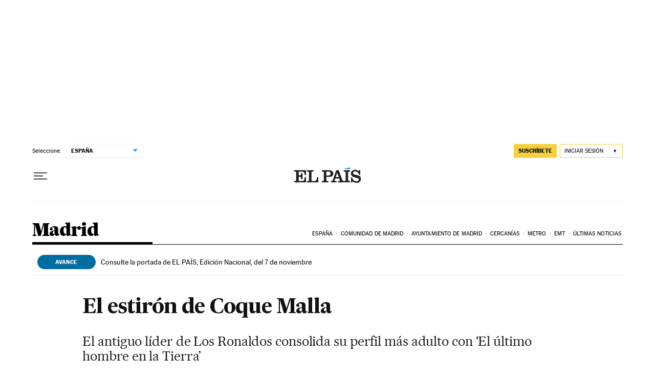

--- FILE ---
content_type: application/javascript; charset=utf-8
request_url: https://fundingchoicesmessages.google.com/f/AGSKWxU5GvhKkNQ49e9ytywo_6yQzQQeGrI-KKnxkMQ5VzYSbFpu0HyWprG_XsAS9dNWKFUqosIamaStbUBxsoRwb2DGiMiRzSKe4a3hl1DgMp5cgDauHsARPoKt3iQ5EjU822ytty4yDylSMKw3P1D4eE16yY2mhlUu8VQhZxwae_GbzViIrTGWyuQIeTDp/_/ad_campaign?/concert_ads-/ads.js./ad_util./adsenceSearch.
body_size: -1282
content:
window['2aaa4bdf-acd9-4959-b07e-36ed60ed9bdc'] = true;